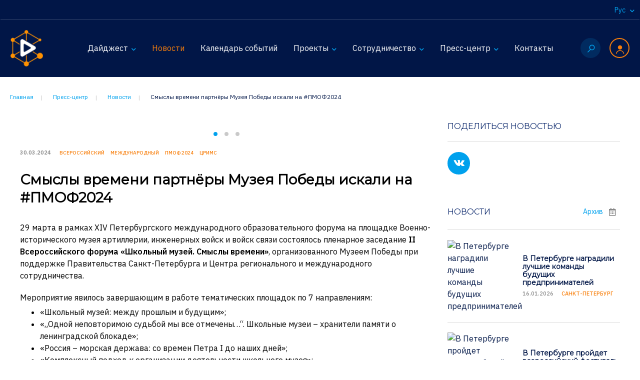

--- FILE ---
content_type: text/html; charset=utf-8
request_url: https://centercoop.ru/press-tsentr/novosti/smysly-vremeni-partnyery-muzeya-pobedy-iskali-na-pmof2024/
body_size: 12739
content:
<!DOCTYPE html>
<html lang="ru">
<head>
    <meta charset="utf-8">
    <meta http-equiv="X-UA-Compatible" content="IE=edge">
    <meta name="viewport" content="width=device-width, initial-scale=1">
    <title>Смыслы времени партнёры Музея Победы искали на #ПМОФ2024</title>
    <!--[if lt IE 9]>
    <script src="https://oss.maxcdn.com/libs/html5shiv/3.7.0/html5shiv.js" data-skip-moving="true"></script>
    <script src="https://oss.maxcdn.com/libs/respond.js/1.4.2/respond.min.js" data-skip-moving="true"></script>
    <![endif]-->
    <meta http-equiv="Content-Type" content="text/html; charset=UTF-8" />
<meta name="robots" content="index, follow" />
<meta name="keywords" content="Центр регионального и международного сотрудничества" />
<meta name="description" content="Организация и проведение конгрессов, конференций, форумов, выставок, семинаров, симпозиумов, конкурсов, лекториев, организуемых в целях развития регионального и международного сотрудничества Санкт-Петербурга в сфере образования" />
<script type="text/javascript" data-skip-moving="true">(function(w, d) {var v = w.frameCacheVars = {'CACHE_MODE':'HTMLCACHE','storageBlocks':[],'dynamicBlocks':[],'AUTO_UPDATE':true,'AUTO_UPDATE_TTL':'120','version':'2'};var inv = false;if (v.AUTO_UPDATE === false){if (v.AUTO_UPDATE_TTL && v.AUTO_UPDATE_TTL > 0){var lm = Date.parse(d.lastModified);if (!isNaN(lm)){var td = new Date().getTime();if ((lm + v.AUTO_UPDATE_TTL * 1000) >= td){w.frameRequestStart = false;w.preventAutoUpdate = true;return;}inv = true;}}else{w.frameRequestStart = false;w.preventAutoUpdate = true;return;}}var r = w.XMLHttpRequest ? new XMLHttpRequest() : (w.ActiveXObject ? new w.ActiveXObject("Microsoft.XMLHTTP") : null);if (!r) { return; }w.frameRequestStart = true;var m = v.CACHE_MODE; var l = w.location; var x = new Date().getTime();var q = "?bxrand=" + x + (l.search.length > 0 ? "&" + l.search.substring(1) : "");var u = l.protocol + "//" + l.host + l.pathname + q;r.open("GET", u, true);r.setRequestHeader("BX-ACTION-TYPE", "get_dynamic");r.setRequestHeader("X-Bitrix-Composite", "get_dynamic");r.setRequestHeader("BX-CACHE-MODE", m);r.setRequestHeader("BX-CACHE-BLOCKS", v.dynamicBlocks ? JSON.stringify(v.dynamicBlocks) : "");if (inv){r.setRequestHeader("BX-INVALIDATE-CACHE", "Y");}try { r.setRequestHeader("BX-REF", d.referrer || "");} catch(e) {}if (m === "APPCACHE"){r.setRequestHeader("BX-APPCACHE-PARAMS", JSON.stringify(v.PARAMS));r.setRequestHeader("BX-APPCACHE-URL", v.PAGE_URL ? v.PAGE_URL : "");}r.onreadystatechange = function() {if (r.readyState != 4) { return; }var a = r.getResponseHeader("BX-RAND");var b = w.BX && w.BX.frameCache ? w.BX.frameCache : false;if (a != x || !((r.status >= 200 && r.status < 300) || r.status === 304 || r.status === 1223 || r.status === 0)){var f = {error:true, reason:a!=x?"bad_rand":"bad_status", url:u, xhr:r, status:r.status};if (w.BX && w.BX.ready && b){BX.ready(function() {setTimeout(function(){BX.onCustomEvent("onFrameDataRequestFail", [f]);}, 0);});}w.frameRequestFail = f;return;}if (b){b.onFrameDataReceived(r.responseText);if (!w.frameUpdateInvoked){b.update(false);}w.frameUpdateInvoked = true;}else{w.frameDataString = r.responseText;}};r.send();var p = w.performance;if (p && p.addEventListener && p.getEntries && p.setResourceTimingBufferSize){var e = 'resourcetimingbufferfull';var h = function() {if (w.BX && w.BX.frameCache && w.BX.frameCache.frameDataInserted){p.removeEventListener(e, h);}else {p.setResourceTimingBufferSize(p.getEntries().length + 50);}};p.addEventListener(e, h);}})(window, document);</script>
<script type="text/javascript" data-skip-moving="true">(function(w, d, n) {var cl = "bx-core";var ht = d.documentElement;var htc = ht ? ht.className : undefined;if (htc === undefined || htc.indexOf(cl) !== -1){return;}var ua = n.userAgent;if (/(iPad;)|(iPhone;)/i.test(ua)){cl += " bx-ios";}else if (/Windows/i.test(ua)){cl += ' bx-win';}else if (/Macintosh/i.test(ua)){cl += " bx-mac";}else if (/Linux/i.test(ua) && !/Android/i.test(ua)){cl += " bx-linux";}else if (/Android/i.test(ua)){cl += " bx-android";}cl += (/(ipad|iphone|android|mobile|touch)/i.test(ua) ? " bx-touch" : " bx-no-touch");cl += w.devicePixelRatio && w.devicePixelRatio >= 2? " bx-retina": " bx-no-retina";var ieVersion = -1;if (/AppleWebKit/.test(ua)){cl += " bx-chrome";}else if (/Opera/.test(ua)){cl += " bx-opera";}else if (/Firefox/.test(ua)){cl += " bx-firefox";}ht.className = htc ? htc + " " + cl : cl;})(window, document, navigator);</script>


<link href="/local/templates/center/css/cc-news-detail.css?15655408893065" type="text/css"  rel="stylesheet" />
<link href="/local/templates/center/css/animate.min.css?156545439452789" type="text/css"  data-template-style="true"  rel="stylesheet" />
<link href="/local/templates/center/css/owl.carousel.css?15654543945659" type="text/css"  data-template-style="true"  rel="stylesheet" />
<link href="/local/templates/center/css/jquery.fancybox.min.css?156545439412795" type="text/css"  data-template-style="true"  rel="stylesheet" />
<link href="/local/templates/center/css/style.css?15654730393268" type="text/css"  data-template-style="true"  rel="stylesheet" />
<link href="/local/templates/center/css/styles.css?1590006549147027" type="text/css"  data-template-style="true"  rel="stylesheet" />
<link href="/local/templates/center/css/styles-responsive.css?157287935710476" type="text/css"  data-template-style="true"  rel="stylesheet" />
<link href="/local/templates/center/css/cc-footer.css?1592892136120" type="text/css"  data-template-style="true"  rel="stylesheet" />
<link href="/local/templates/center/components/bitrix/breadcrumb/center/style.css?1565454391585" type="text/css"  data-template-style="true"  rel="stylesheet" />
<link href="/local/templates/center/styles.css?17123342252474" type="text/css"  data-template-style="true"  rel="stylesheet" />
<link href="/local/templates/center/template_styles.css?168112831569" type="text/css"  data-template-style="true"  rel="stylesheet" />







<meta property="og:title" content="Смыслы времени партнёры Музея Победы искали на #ПМОФ2024. Новости. СПб ГБНОУ «Центр регионального и международного сотрудничества»"/>
<meta property="og:type" content="article"/>
<meta property="og:site_name" content="centercoop.ru"/>
<meta property="og:image" content="/upload/iblock/8c0/848zxipj6vvcn32a4nfjjefsx7v7ls5y/qe.png" />
<meta property="og:description" content="29 марта в рамках XIV Петербургского международного образовательного форума на площадке Военно-исторического музея артиллерии, инженерных войск и войск связи состоялось пленарное заседание II Всероссийского форума «Школьный музей. Смыслы времени», организованного Музеем Победы при поддержке Правительства Санкт-Петербурга и Центра регионального и международного сотрудничества." />



    <meta name="format-detection" content="telephone=no" />
<link rel="apple-touch-icon" sizes="180x180" href="/images/icons/apple-touch-icon.png">
<link rel="icon" type="image/png" sizes="32x32" href="/images/icons/favicon-32x32.png">
<link rel="icon" type="image/png" sizes="16x16" href="/images/icons/favicon-16x16.png">
<link rel="manifest" href="/images/icons/site.webmanifest">
<link rel="mask-icon" href="/images/icons/safari-pinned-tab.svg" color="#011547">
<link rel="shortcut icon" href="/images/icons/favicon.ico">
<meta name="msapplication-TileColor" content="#011547">
<meta name="msapplication-config" content="/images/icons/browserconfig.xml">
<meta name="theme-color" content="#011547">    <meta name="google-site-verification" content="w5r6BkXY9mY4qo-ABPsoUpsbCx4ONMU_A_cCx6_9OBY" />
<script type="text/javascript" data-skip-moving="true" src="//esir.gov.spb.ru/static/widget/js/widget.js" charset="utf-8"></script><script data-skip-moving="true" >var eSi = {theme: "dark", searchIsDisabled: false};</script>
<!-- Yandex.Metrika counter -->
<script type="text/javascript" data-skip-moving="true" >
   (function(m,e,t,r,i,k,a){m[i]=m[i]||function(){(m[i].a=m[i].a||[]).push(arguments)};
   m[i].l=1*new Date();k=e.createElement(t),a=e.getElementsByTagName(t)[0],k.async=1,k.src=r,a.parentNode.insertBefore(k,a)})
   (window, document, "script", "https://mc.yandex.ru/metrika/tag.js", "ym");

   ym(88481172, "init", {
        clickmap:true,
        trackLinks:true,
        accurateTrackBounce:true,
        webvisor:true,
        ecommerce:"dataLayer"
   });
</script>
<noscript><div><img src="https://mc.yandex.ru/watch/88481172" style="position:absolute; left:-9999px;" alt="" /></div></noscript>
<!-- /Yandex.Metrika counter --> 
</head>
<body>


<!--header-->
<header id="header" class="header">
    <div class="lang-switch">
    <ul>
        <li class="dropdown"><a href="#" role="button" data-toggle="dropdown">Рус <span class="icon icon-caret"></span></a>
            <ul class="dropdown-menu">
                <li class="active"><a href="#">Русский</a></li>
                <li><a href="#">English</a></li>
            </ul>
        </li>

    </ul>
</div>
   
    <nav class="navbar-top">
    <div class="navbar-top-container">
        <button type="button" class="navbar-toggle" data-toggle="collapse" data-target=".navbar-collapse"><span></span></button>
        <div class="logo">
          <a href="/" title="Дайджест Петербургского образования">            <img src="/local/templates/center/images/logo.png" srcset="/local/templates/center/images/logo@2x.png 2x" alt="Дайджест Петербургского образования"/>
            <span class="name">Дайджест Петербургского образования</span>
            </a>        </div>
        <div class="main-menu">
            
	<ul class="nav navbar-collapse collapse">
	
	
	
		<li class="dropdown"><a href="#" class="dropdown-toggle" data-toggle="dropdown" role="button" aria-expanded="false">Дайджест<span class="icon icon-caret"></span></a>
	<ul class="dropdown-menu" role="menu">
	
	
	

	
	
		
							<li><a href="/tsentr/o-daydzheste/">О Дайджесте</a></li>
			
		
	
	

			</ul></li>	
	
		
							<li><a href="/press-tsentr/novosti/" class="active">Новости</a></li>
			
		
	
	

	
	
		
							<li><a href="/sotrudnichestvo/kalendar-sobytiy/" class="root-item">Календарь событий</a></li>
			
		
	
	

	
	
		<li class="dropdown"><a href="#" class="dropdown-toggle" data-toggle="dropdown" role="button" aria-expanded="false">Проекты<span class="icon icon-caret"></span></a>
	<ul class="dropdown-menu" role="menu">
	
	
	

	
	
		
							<li><a href="/proekty/regionalnoe-sotrudnichestvo/">Региональное и международное сотрудничество образовательных организаций</a></li>
			
		
	
	

	
	
		
							<li><a href="/proekty/peterburgskiy-mezhdunarodnyy-obrazovatelnyy-forum/">Петербургский международный образовательный форум</a></li>
			
		
	
	

	
	
		
							<li><a href="/proekty/natsionalnyy-proekt-obrazovanie/">Национальный проект «Образование»</a></li>
			
		
	
	

	
	
		
							<li><a href="/proekty/set-assotsiirovannykh-shkol-yunesko-regiona-baltika-sever/">Сеть ассоциированных школ ЮНЕСКО региона «Балтика-Север»</a></li>
			
		
	
	

	
	
		
							<li><a href="/proekty/opytno-eksperimentalnaya-ploshchadka-/">Опытно-экспериментальная площадка ЦРМС</a></li>
			
		
	
	

	
	
		
							<li><a href="/proekty/">Гранты</a></li>
			
		
	
	

			</ul></li>	
	
		<li class="dropdown"><a href="#" class="dropdown-toggle" data-toggle="dropdown" role="button" aria-expanded="false">Сотрудничество<span class="icon icon-caret"></span></a>
	<ul class="dropdown-menu" role="menu">
	
	
	

	
	
		
							<li><a href="/sotrudnichestvo/regionalnoe-sotrudnichestvo/">Региональное сотрудничество</a></li>
			
		
	
	

	
	
		
							<li><a href="/sotrudnichestvo/mezhdunarodnoe-sotrudnichestvo/">Международное сотрудничество</a></li>
			
		
	
	

	
	
		
							<li><a href="/sotrudnichestvo/kalendar-sobytiy/">Календарь событий</a></li>
			
		
	
	

	
	
		
							<li><a href="/sotrudnichestvo/o-sotrudnichestve/">О сотрудничестве</a></li>
			
		
	
	

			</ul></li>	
	
		<li class="dropdown"><a href="#" class="dropdown-toggle" data-toggle="dropdown" role="button" aria-expanded="false">Пресс-центр<span class="icon icon-caret"></span></a>
	<ul class="dropdown-menu" role="menu">
	
	
	

	
	
		
							<li><a href="/press-tsentr/novosti/">Новости</a></li>
			
		
	
	

	
	
		
							<li><a href="https://centercoop.ru/upload/medialibrary/294/infografika3.1-_1_.pdf">Пресс-кит</a></li>
			
		
	
	

	
	
		
							<li><a href="/press-tsentr/license">Лицензии и сертификаты</a></li>
			
		
	
	

	
	
		
							<li><a href="/press-tsentr/mediaimidzh-obrazovatelnoy-organizatsii/">Медиаимидж образовательной организации</a></li>
			
		
	
	

			</ul></li>	
	
		
							<li><a href="/kontakty/" class="root-item">Контакты</a></li>
			
		
	
	

	
	</ul>


            <ul class="icon-menu">
    <li><a class="search" href="#" title="Поиск по сайту"><span class="icon icon-search"></span></a>
        <div class="search-form">
            
<form action="/search/index.php">
	<input type="text" name="q" value="" size="15" maxlength="50" placeholder="Поиск по сайту"/>			<button type="submit"><span class="icon icon-search"></span></button>
</form>            
        </div>
    </li>
    <li><a href="#" class="user" title="Анкетирование" role="button" data-toggle="dropdown"><span class="icon icon-user"></span></a>
        <div class="dropdown-menu user-form">
            <!--
<pre>
		</pre>-->


<form name="system_auth_form6zOYVN" method="post"  action="/auth/?login=yes">


	<input type="hidden" name="AUTH_FORM" value="Y" />
	<input type="hidden" name="TYPE" value="AUTH" />


	<h4>Вход для образовательных учреждений</h4>
	<div class="lk-form">

			<div class="form-group">
				<input type="text" class="form-control" name="USER_LOGIN" placeholder="E-mail"/>
			</div>
			<div class="form-group">
				<input type="password"  class="form-control" name="USER_PASSWORD" placeholder="Пароль"/>
							</div>
								<div class="form-group text-left">
						<label for="USER_REMEMBER_frm" class="form-check-label" title="Запомнить меня на этом компьютере"><input type="checkbox" id="USER_REMEMBER_frm" class="form-check-input" name="USER_REMEMBER" value="Y" />
							Запомнить меня</label>
					</div>
				
			<div class="form-group">
				<input type="hidden" name="Login" value="Войти" />
				<button type="submit">Войти</button>
			</div>

	</div>
	<div class="lk-help">
			<noindex><a href="/auth/?register=yes" rel="nofollow">Регистрация</a></noindex>
			<noindex><a href="/auth/?forgot_password=yes" rel="nofollow">Забыли свой пароль?</a></noindex>
	</div>
	</form>



        </div>
    </li>
</ul>            
        </div>
    </div>
</nav>

</header>
<!--/header-->

<!--main-->
<main>
            <div class="content main-text-content">

            <div class="page-breadcrumb">
<ul itemprop="http://schema.org/breadcrumb" itemscope itemtype="http://schema.org/BreadcrumbList">
			<li itemprop="itemListElement" itemscope itemtype="http://schema.org/ListItem">
				<a href="/" title="Главная" itemprop="url">
					<span itemprop="name">Главная</span>
				</a>
				<meta itemprop="position" content="1" />
			</li>
			<li itemprop="itemListElement" itemscope itemtype="http://schema.org/ListItem">
				<a href="/press-tsentr/" title="Пресс-центр" itemprop="url">
					<span itemprop="name">Пресс-центр</span>
				</a>
				<meta itemprop="position" content="2" />
			</li>
			<li itemprop="itemListElement" itemscope itemtype="http://schema.org/ListItem">
				<a href="/press-tsentr/novosti/" title="Новости" itemprop="url">
					<span itemprop="name">Новости</span>
				</a>
				<meta itemprop="position" content="3" />
			</li>
			<li itemprop="itemListElement" itemscope itemtype="http://schema.org/ListItem">
				<span itemprop="name">Смыслы времени партнёры Музея Победы искали на #ПМОФ2024</span>
				<meta itemprop="position" content="4" />
			</li></ul></div>    
            
<!--2columns_section-->
<div class="parent-section">

	<!--right column -->
	<div class="section__column small-column">


		<div class="sharing">
			<div class="section__title">
				<h3>Поделиться новостью</h3>
			</div>
			<div class="section__content">
				<ul class="social" data-desc="29 марта в рамках XIV Петербургского международного образовательного форума на площадке Военно-исторического музея артиллерии, инженерных войск и войск связи состоялось пленарное заседание II Всероссийского форума «Школьный музей. Смыслы времени», организованного Музеем Победы при поддержке Правительства Санкт-Петербурга и Центра регионального и международного сотрудничества." data-url="http://centercoop.ru/press-tsentr/novosti/smysly-vremeni-partnyery-muzeya-pobedy-iskali-na-pmof2024/" data-title="Смыслы времени партнёры Музея Победы искали на #ПМОФ2024">
					<noindex>
					    <li><a href="#" data-id="vk"><span class="icon icon-vk"></span></a></li>
    				</noindex>
				</ul>
			</div>
		</div>

		<!--archive-->
		<div class="archive">
			<div class="section__title">
				<h3>Новости</h3>
				<div class="section__title__buttons">
					<a href="#">Архив<span class="icon icon-calendar"></span></a>
				</div>
			</div>

				<div class="news-archive__list">
			<!-- news__item-->
		<div class="news__item">
			<div class="news__item_image">
				<a href="/press-tsentr/novosti/v-peterburge-nagradili-luchshie-komandy-budushchikh-predprinimateley/" title=""><img src="/upload/resize_cache/iblock/688/8zp90ab3cs1zqiing8to0txhaspwyowz/125_95_2/result_prevyu-_-2026_01_16T152829.486.JPG" alt="В Петербурге наградили лучшие команды будущих предпринимателей"/></a>
			</div>
			<div class="news__item_content">
				<div class="news__item_name">
					<p><a href="/press-tsentr/novosti/v-peterburge-nagradili-luchshie-komandy-budushchikh-predprinimateley/">В Петербурге наградили лучшие команды будущих предпринимателей</a></p>
				</div>
				<div class="news__item_info">
					<div class="news__item_date">16.01.2026</div>
											<div class="news__item_tags">
															<a href="#SITE_DIR#/press-tsentr/novosti/?arrFilter_ff[TAGS]=Санкт-Петербург&set_filter=Y">Санкт-Петербург</a>
														</div>
									</div>
			</div>
		</div>
		<!-- /news__item-->
				<!-- news__item-->
		<div class="news__item">
			<div class="news__item_image">
				<a href="/press-tsentr/novosti/v-peterburge-proydet-vserossiyskiy-festival-tekhnicheskogo-tvorchestva-tekhnokaktus-/" title=""><img src="/upload/resize_cache/iblock/fa2/037oj5qckrrvzen293jexb5kjb0z51ub/125_95_2/result_prevyu-_-2026_01_16T122011.953.jpg" alt="В Петербурге пройдет всероссийский фестиваль технического творчества «ТехноКакТУС» "/></a>
			</div>
			<div class="news__item_content">
				<div class="news__item_name">
					<p><a href="/press-tsentr/novosti/v-peterburge-proydet-vserossiyskiy-festival-tekhnicheskogo-tvorchestva-tekhnokaktus-/">В Петербурге пройдет всероссийский фестиваль технического творчества «ТехноКакТУС» </a></p>
				</div>
				<div class="news__item_info">
					<div class="news__item_date">16.01.2026</div>
											<div class="news__item_tags">
															<a href="#SITE_DIR#/press-tsentr/novosti/?arrFilter_ff[TAGS]=Всероссийский&set_filter=Y">Всероссийский</a>
																<a href="#SITE_DIR#/press-tsentr/novosti/?arrFilter_ff[TAGS]=Санкт-Петербург&set_filter=Y">Санкт-Петербург</a>
														</div>
									</div>
			</div>
		</div>
		<!-- /news__item-->
				<!-- news__item-->
		<div class="news__item">
			<div class="news__item_image">
				<a href="/press-tsentr/novosti/uchenikov-pedagogov-roditeley-i-vypusknikov-obedinil-rozhdestvenskiy-bal-/" title=""><img src="/upload/resize_cache/iblock/ff0/wwxcfegam4lsfa6s83x4z9xy1v4wuap2/125_95_2/result_prevyu-2-_79_.jpg" alt="Учеников, педагогов, родителей и выпускников объединил рождественский бал "/></a>
			</div>
			<div class="news__item_content">
				<div class="news__item_name">
					<p><a href="/press-tsentr/novosti/uchenikov-pedagogov-roditeley-i-vypusknikov-obedinil-rozhdestvenskiy-bal-/">Учеников, педагогов, родителей и выпускников объединил рождественский бал </a></p>
				</div>
				<div class="news__item_info">
					<div class="news__item_date">16.01.2026</div>
											<div class="news__item_tags">
															<a href="#SITE_DIR#/press-tsentr/novosti/?arrFilter_ff[TAGS]=Санкт-Петербург&set_filter=Y">Санкт-Петербург</a>
																<a href="#SITE_DIR#/press-tsentr/novosti/?arrFilter_ff[TAGS]=Минпросвещения&set_filter=Y">Минпросвещения</a>
														</div>
									</div>
			</div>
		</div>
		<!-- /news__item-->
				<!-- news__item-->
		<div class="news__item">
			<div class="news__item_image">
				<a href="/press-tsentr/novosti/dnyu-polnogo-osvobozhdeniya-leningrada-ot-blokady-posvyashchena-vystavka-o-geroyakh-strany/" title=""><img src="/upload/resize_cache/iblock/599/kc1da1hvpblqolp7v38yr0rl2pql5798/125_95_2/result_prevyu-_-2026_01_16T114603.238.jpg" alt="Дню полного освобождения Ленинграда от блокады посвящена выставка о героях страны"/></a>
			</div>
			<div class="news__item_content">
				<div class="news__item_name">
					<p><a href="/press-tsentr/novosti/dnyu-polnogo-osvobozhdeniya-leningrada-ot-blokady-posvyashchena-vystavka-o-geroyakh-strany/">Дню полного освобождения Ленинграда от блокады посвящена выставка о героях страны</a></p>
				</div>
				<div class="news__item_info">
					<div class="news__item_date">16.01.2026</div>
											<div class="news__item_tags">
															<a href="#SITE_DIR#/press-tsentr/novosti/?arrFilter_ff[TAGS]=Санкт-Петербург&set_filter=Y">Санкт-Петербург</a>
																<a href="#SITE_DIR#/press-tsentr/novosti/?arrFilter_ff[TAGS]=Победа 80&set_filter=Y">Победа 80</a>
														</div>
									</div>
			</div>
		</div>
		<!-- /news__item-->
	</div>

<!--<pre></pre>-->

		</div>
		<!--/archive-->

	</div>
	<!--/right column -->

	<!--main column -->
	<div class="section__column main-column">

		<!--news-item-->
		<div class="news-detail">

						<div class="news-detail-image">
									<div class="gallery">
												<div class="gallery-image"><img src="/upload/iblock/fdd/6kcgqojbzfn9tog4gjyyl6qsgmoshy7e/qe1.png" alt=""/></div>
														<div class="gallery-image"><img src="/upload/iblock/205/t22hp9l9dhppcv92dyu0fj5c83isfey8/qe2.png" alt=""/></div>
														<div class="gallery-image"><img src="/upload/iblock/e90/ja3t5uem9826nr1s3qrlsd32kr98xyo1/qe3.png" alt=""/></div>
											</div>
							</div>
			
			<div class="news-detail-info">
				<div class="news__item_date">30.03.2024</div>
									<div class="news__item_tags">
													<a href="/press-tsentr/novosti/?arrFilter_ff[TAGS]=Всероссийский&set_filter=Y">Всероссийский</a>
														<a href="/press-tsentr/novosti/?arrFilter_ff[TAGS]=Международный&set_filter=Y">Международный</a>
														<a href="/press-tsentr/novosti/?arrFilter_ff[TAGS]=ПМОФ 2024&set_filter=Y">ПМОФ 2024</a>
														<a href="/press-tsentr/novosti/?arrFilter_ff[TAGS]=ЦРиМС&set_filter=Y">ЦРиМС</a>
												</div>
							</div>

			<div class="news-detail-text">
				<h1>Смыслы времени партнёры Музея Победы искали на #ПМОФ2024</h1>
				<p style="background: white;">
</p>
<p style="background: white;">
	 29 марта в рамках XIV Петербургского международного образовательного форума на площадке Военно-исторического музея артиллерии, инженерных войск и войск связи состоялось пленарное заседание <b>II Всероссийского форума «Школьный музей. Смыслы времени»</b>, организованного Музеем Победы при поддержке Правительства Санкт-Петербурга и Центра регионального и международного сотрудничества.
</p>
<p style="background: white;">
	 Мероприятие явилось завершающим в работе тематических площадок по 7 направлениям:
</p>
<p style="background: white;">
</p>
<ul>
	<li>
	<p style="background: white;">
		 «Школьный музей: между прошлым и будущим»;
	</p>
 </li>
	<li>
	<p style="background: white;">
		 «„Одной неповторимою судьбой мы все отмечены…“. Школьные музеи – хранители памяти о ленинградской блокаде»;
	</p>
 </li>
	<li>
	<p style="background: white;">
		 «Россия – морская держава: со времен Петра I до наших дней»;
	</p>
 </li>
	<li>
	<p style="background: white;">
		 «Комплексный подход к организации деятельности школьного музея»;
	</p>
 </li>
	<li>
	<p style="background: white;">
		 «Патриотическое воспитание детей средствами музейной педагогики»;
	</p>
 </li>
	<li>
	<p style="background: white;">
		 «Школьный музей будущего: инновационные технологии, волонтёрство и социальное партнёрство»;
	</p>
 </li>
	<li>
	<p style="background: white;">
		 «Роль школьного музея в системе духовно-нравственного воспитания молодежи».
	</p>
 </li>
</ul>
<p style="background: white;">
</p>
<p style="background: white;">
	 Торжественное открытие пленарного заседания началось с видеообращения <b>Александра Школьника</b>, генерального директора Музея Победы, заместителя секретаря Общественной палаты Российской Федерации, члена Общественной палаты Москвы.
</p>
<p style="background: white;">
	 С приветственным словом к участникам обратились:
</p>
<p style="background: white;">
</p>
<ul>
	<li>
	<p style="background: white;">
 <b>Елена Слесаренко</b>, директор Детского центра Музея Победы, член Экспертного совета Министерства просвещения РФ по вопросам дополнительного образования детей и взрослых, воспитания и детского отдыха , член Экспертного совета по патриотическому воспитанию ФГБУ «Роспатриотцентр», член межведомственной рабочей группы по актуализации реализации Стратегии развития воспитания в РФ (Москва);
	</p>
 </li>
	<li>
	<p style="background: white;">
 <b>Сергей Ефимов</b>, за<span style="font-family: var(--ui-font-family-primary, var(--ui-font-family-helvetica));">меститель директора Музея артиллерии, инженерных войск и войск связи по научно-просветительской и выставочной работе, заслуженный работник культуры РФ (Санкт-Петербург).</span>
	</p>
 </li>
</ul>
<p style="background: white;">
	 В работе пленарного заседания приняли участие представители музеев из Санкт-Петербурга, Москвы, Пензы, Нижнего Новгорода, Тольятти, Калининграда, Калуги, Феодосии, Твери, Надыма, Тюмени, Ижевска, Томска, Петрозаводска, Тулы, Ростова-на-Дону и других городов России.
</p>
<p style="background: white;">
	 На мероприятии прозвучали содержательные доклады. Выступающие говорили о комплексном подходе к организации краеведческой и музееведческой работы, интегрированной модели цифрового образовательного контента, успешном опыте межрегионального сотрудничества школьных музеев в рамках участия в долгосрочной программе «Школьный Музей Победы» и Всероссийском конкурсе «История большой страны». Особое внимание было уделено вопросам исторической памяти, патриотического воспитания школьников на основе музейной культуры.
</p>
<p style="background: white;">
	 Все выступающие акцентировали внимание на необходимости активного межрегионального сотрудничества в продвижении совместных проектов.
</p>
<p style="background: white;">
	 В заключение <b>Елена Слесаренко</b> подвела итог двухдневного марафона, поблагодарила всех участников II Всероссийского форума «Школьный музей. Смыслы времени» за их преданное служение музейному делу и вручила благодарственные письма.
</p>
<p style="background: white;">
	 В рамках экскурсионной программы гости посетили Главный штаб Государственного Эрмитажа и Военно-исторический музей артиллерии, инженерных войск и войск связи.
</p>
<p style="background: white;">
 <b>Справочно</b>
</p>
<p>
	 Петербургский образовательный форум проводится с 2010 года, с 2017 года – в международном статусе. Организатор – Комитет по образованию Правительства Санкт‑Петербурга, оператор – Центр регионального и международного сотрудничества.
</p>
<p>
</p>
<p>
 <b><span style="color: #222222; background: white;">XIV Петербургский международный образовательный форум</span></b><span style="color: #222222; background: white;"> проходил в городе на Неве <b>с 25 по 29 марта</b>. В рамках форума на различных площадках Северной столицы было организовано более 480 мероприятий. <b><span style="background: #ffffff;"><a href="https://eduforum.spb.ru/program/schedule/">Программа</a></span></b>&nbsp;включала 10 тематических треков.&nbsp;</span>
</p>
<p>
</p>			</div>

		</div>
		<!--/news-item-->

	</div>
	<!--/main column -->



</div>
<!--/2columns_section-->

<!--<p><a href=""></a></p>-->



</div>
</main>
<!--/main-->
<!-- subscribe-->
	
<div class="subscribe">
    <div class="subscribe__container">
        <div class="subscribe__form">
            <!--<form action="#" method="post">
                <input type="email" name="mail" placeholder="Ваш e-mail" class="form-control"/>
                <button type="submit"><span class="icon icon-RSS"></span></button>
            </form>-->

            <button class="button" data-toggle="modal" data-target="#subscribe-form">Подписаться на новостной канал<span class="icon icon-RSS"></span></button>

        </div>
        <div class="subscribe__title">Читайте нас в социальных сетях:</div>
        <div class="social">
            <ul>
                <li><a href="https://t.me/centercoop"><span class="icon icon-telegram"></span></a></li>
                <li><a href="https://vk.com/centercoop"><span class="icon icon-vk"></span></a></li>
            </ul>
        </div>
    </div>
</div><!--footer-->
 <footer id="footer" class="footer">
<div class="section-content footer-top">
 <img src="/local/templates/center/images/logo_w.png">&nbsp; &nbsp; &nbsp; &nbsp;<span class="name"><span style="font-size: 10pt;">Дайджест</span><br>
	<span style="font-size: 10pt;">Петербургского</span><br>
	<span style="font-size: 10pt;">образования</span></span>
	<div class="menu">
		 
<ul>

				<li><a href="/tsentr/o-daydzheste/">О Дайджесте</a></li>
					<li><a href="/sotrudnichestvo/o-sotrudnichestve/">Сотрудничество</a></li>
		</ul><ul>			<li><a href="/sotrudnichestvo/kalendar-sobytiy/">Календарь событий</a></li>
					<li class="active"><a href="/press-tsentr/novosti/">Новости</a></li>
		</ul><ul>			<li><a href="/proekty/">Проекты</a></li>
					<li><a href="/kontakty/">Контакты</a></li>
		</ul><ul>			<li><a href="/search/">Поиск</a></li>
	</ul>
	</div>
	 <div class="lang-switch">
    <ul>
        <li class="dropdown"><a href="#" role="button" data-toggle="dropdown">Рус <span class="icon icon-caret"></span></a>
            <ul class="dropdown-menu">
                <li class="active"><a href="#">Русский</a></li>
                <li><a href="#">English</a></li>
            </ul>
        </li>

    </ul>
</div></div>
<div class="section-content footer-bottom">
	<div class="footer-content__list">
		<div class="copyright">
			  2019 – 2026.  Средство массовой информации, сетевое издание «Дайджест петербургского образования». <br>
			 Зарегистрировано Федеральной службой по надзору в сфере связи, информационных технологий и массовых коммуникаций (Роскомнадзор) 28.10.2019, регистрационный номер: серия Эл № ФС77-77081. <br>
 <a href="/confidential/">Политика конфиденциальности</a>
		</div>
		<div class="founder">
			 Учредитель СМИ: <a href="http://state-courses.ru" target="_blank">Санкт-Петербургское государственное бюджетное нетиповое образовательное учреждение «Центр&nbsp;регионального и международного сотрудничества»</a>
		</div>
		<div class="contacts">
			 Главный редактор: Горева Виктория Борисовна<br>
			 Адрес и контакты редакции: 197198, Санкт-Петербург,<br>
			 ул. Ораниенбаумская, д.13, литера Б,<br>
			 e-mail: <a href="mailto:digest@centercoop.ru">digest@centercoop.ru</a>,<br>
			 тел.: <a href="tel:+78122464530">+7 (812) 246-45-30</a>, <a href="tel:+79216405419">+7 (921) 640-54-19</a>
		</div>
	</div>
</div>
 </footer><!--/footer-->



<!--<pre>
	</pre>-->
<div class="modal fade small" id="subscribe-form" tabindex="-1" role="dialog" aria-labelledby="subscribeLabel" aria-hidden="true">
	<div class="modal-dialog">
		<div class="modal-content">
	<form action="/subscribe/" method="post">
		<div class="modal-header">
			<button type="button" class="close" data-dismiss="modal" aria-hidden="true">&times;</button>
			<h4 class="modal-title" id="myModalLabel">Подписаться на&nbsp;новостной&nbsp;канал</h4>
		</div>
		<div class="modal-body">

			
			
			
			
				<div class="form-group">
					<div class="field-input">
						<input type="text" class="form-control" placeholder="Ваше имя" name="sub_name" value=""/>
											</div>

				</div>

			
			<div class="form-group">
				<div class="field-input">
					<input type="text" placeholder="Ваш e-mail" class="form-control" name="sub_email" value=""/>
									</div>
			</div>

			
			
				<input type="hidden" name="sub_type[]" value="1"/>

			

			<div class="form-group form-content__item full accept">
				<label class="checkbox-inline">
					<input type="checkbox" name="FIELDS[ACCEPT]" value="Да" required="" data-bv-message="Обязательное поле" data-bv-field="FIELDS[ACCEPT]">&nbsp;Нажимая кнопку "Отправить", соглашаюсь с <a href="/confidential/" target="_blank">политикой конфиденциальности и правилами обработки персональных данных.</a>                                </label>
					<small class="help-block" data-bv-validator="notEmpty" data-bv-for="FIELDS[ACCEPT]" data-bv-result="NOT_VALIDATED" style="display: none;">Обязательное поле</small>
			</div>

		</div>


		<div class="modal-footer">
			<input type="hidden" name="sub_submit" value="Подписаться"/>
			<button type="submit">Подписаться</button>
		</div>

	</form>

</form>
</div>
	</div>
</div>



<!-- Yandex.Metrika counter -->
<noscript><div><img src="https://mc.yandex.ru/watch/55016137" style="position:absolute; left:-9999px;" alt="" /></div></noscript>
<!-- /Yandex.Metrika counter -->

<script type="text/javascript">if(!window.BX)window.BX={};if(!window.BX.message)window.BX.message=function(mess){if(typeof mess==='object'){for(let i in mess) {BX.message[i]=mess[i];} return true;}};</script>
<script type="text/javascript">(window.BX||top.BX).message({'JS_CORE_LOADING':'Загрузка...','JS_CORE_NO_DATA':'- Нет данных -','JS_CORE_WINDOW_CLOSE':'Закрыть','JS_CORE_WINDOW_EXPAND':'Развернуть','JS_CORE_WINDOW_NARROW':'Свернуть в окно','JS_CORE_WINDOW_SAVE':'Сохранить','JS_CORE_WINDOW_CANCEL':'Отменить','JS_CORE_WINDOW_CONTINUE':'Продолжить','JS_CORE_H':'ч','JS_CORE_M':'м','JS_CORE_S':'с','JSADM_AI_HIDE_EXTRA':'Скрыть лишние','JSADM_AI_ALL_NOTIF':'Показать все','JSADM_AUTH_REQ':'Требуется авторизация!','JS_CORE_WINDOW_AUTH':'Войти','JS_CORE_IMAGE_FULL':'Полный размер'});</script><script type="text/javascript" src="/bitrix/js/main/core/core.js?1708951924486439"></script><script>BX.setJSList(['/bitrix/js/main/core/core_ajax.js','/bitrix/js/main/core/core_promise.js','/bitrix/js/main/polyfill/promise/js/promise.js','/bitrix/js/main/loadext/loadext.js','/bitrix/js/main/loadext/extension.js','/bitrix/js/main/polyfill/promise/js/promise.js','/bitrix/js/main/polyfill/find/js/find.js','/bitrix/js/main/polyfill/includes/js/includes.js','/bitrix/js/main/polyfill/matches/js/matches.js','/bitrix/js/ui/polyfill/closest/js/closest.js','/bitrix/js/main/polyfill/fill/main.polyfill.fill.js','/bitrix/js/main/polyfill/find/js/find.js','/bitrix/js/main/polyfill/matches/js/matches.js','/bitrix/js/main/polyfill/core/dist/polyfill.bundle.js','/bitrix/js/main/core/core.js','/bitrix/js/main/polyfill/intersectionobserver/js/intersectionobserver.js','/bitrix/js/main/lazyload/dist/lazyload.bundle.js','/bitrix/js/main/polyfill/core/dist/polyfill.bundle.js','/bitrix/js/main/parambag/dist/parambag.bundle.js']);
</script>
<script type="text/javascript">(window.BX||top.BX).message({'LANGUAGE_ID':'ru','FORMAT_DATE':'DD.MM.YYYY','FORMAT_DATETIME':'DD.MM.YYYY HH:MI:SS','COOKIE_PREFIX':'BITRIX_SM','SERVER_TZ_OFFSET':'10800','UTF_MODE':'Y','SITE_ID':'s1','SITE_DIR':'/'});</script><script type="text/javascript" src="/bitrix/js/ui/dexie/dist/dexie3.bundle.js?1672774236188902"></script>
<script type="text/javascript" src="/bitrix/js/main/core/core_ls.js?156521532110430"></script>
<script type="text/javascript" src="/bitrix/js/main/core/core_fx.js?156521532116888"></script>
<script type="text/javascript" src="/bitrix/js/main/core/core_frame_cache.js?170895192417037"></script>
<script type="text/javascript" src="/local/templates/center/js/jquery-2.2.4.min.js?156545439585578"></script>
<script type="text/javascript" src="/local/templates/center/js/bootstrap.min.js?156545439437298"></script>
<script type="text/javascript" src="/local/templates/center/js/owl.carousel.min.js?156545439742766"></script>
<script type="text/javascript" src="/local/templates/center/js/wow.min.js?15654543978415"></script>
<script type="text/javascript" src="/local/templates/center/js/jquery.spincrement.min.js?15654543951423"></script>
<script type="text/javascript" src="/local/templates/center/js/jquery.fancybox.min.js?156545439568253"></script>
<script type="text/javascript" src="/local/templates/center/js/topheader.js?1565454397846"></script>
<script type="text/javascript" src="/local/templates/center/js/script.js?16335489307678"></script>
<script type="text/javascript" src="/local/templates/center/js/share.js?15654543973529"></script>
<script type="text/javascript">var _ba = _ba || []; _ba.push(["aid", "688b6d2f7d8e2ed35afa1cf7dc77696d"]); _ba.push(["host", "centercoop.ru"]); (function() {var ba = document.createElement("script"); ba.type = "text/javascript"; ba.async = true;ba.src = (document.location.protocol == "https:" ? "https://" : "http://") + "bitrix.info/ba.js";var s = document.getElementsByTagName("script")[0];s.parentNode.insertBefore(ba, s);})();</script>


<script>
		BX.ready(function() {
			var loginCookie = BX.getCookie("BITRIX_SM_LOGIN");
			if (loginCookie)
			{
				var form = document.forms["system_auth_form6zOYVN"];
				var loginInput = form.elements["USER_LOGIN"];
				loginInput.value = loginCookie;
			}
		});
	</script>
<script type="text/javascript" >
   (function(m,e,t,r,i,k,a){m[i]=m[i]||function(){(m[i].a=m[i].a||[]).push(arguments)};
   m[i].l=1*new Date();k=e.createElement(t),a=e.getElementsByTagName(t)[0],k.async=1,k.src=r,a.parentNode.insertBefore(k,a)})
   (window, document, "script", "https://mc.yandex.ru/metrika/tag.js", "ym");

   ym(55016137, "init", {
        clickmap:true,
        trackLinks:true,
        accurateTrackBounce:true,
        webvisor:true
   });
</script>
</body>
</html><!--d1f7815a283cbb14e52223b92d0e366a-->

--- FILE ---
content_type: text/css
request_url: https://centercoop.ru/local/templates/center/css/cc-news-detail.css?15655408893065
body_size: 785
content:
.news-detail{padding-bottom:40px}.news-detail p.header{font-family:Montserrat,sans-serif}.news-detail .news-detail-image{margin-bottom:25px}.news-detail .news-detail-image img{width:100%;border-radius:10px;-webkit-border-radius:10px;-moz-border-radius:10px}.news-detail .news-detail-image .gallery>.gallery-image:not(:first-of-type){display:none}.news-detail .owl-dots{position:relative;text-align:center;font-size:0;margin-top:20px}.news-detail .owl-dots .owl-dot{display:inline-block;width:8px;height:8px;cursor:pointer;background-color:#c9c9c9;margin:0 7px;border-radius:4px;-webkit-border-radius:4px;-moz-border-radius:4px;-webkit-transition:.5s all;-moz-transition:.5s all;-o-transition:.5s all;transition:.5s all}.news-detail .owl-dots .owl-dot.active,.news-detail .owl-dots .owl-dot:hover{background-color:#00a1ed}.news-detail .news-detail-info{font-size:11px}.news-detail .news-detail-info>div{display:inline-block}.news-detail .news-detail-info .news__item_date{font-size:11px;color:#878787;font-weight:600;margin-right:14px}.news-detail .news-detail-info .news__item_tags{font-size:10px;text-transform:uppercase}.news-detail .news-detail-info .news__item_tags a{color:#f77e0b;font-weight:500;display:inline-block;margin-right:10px}.news-detail .news-detail-info .news__item_tags a:focus,.news-detail .news-detail-info .news__item_tags a:hover{color:#00a1ed}.news-detail h1{font-size:1.75em;text-transform:none;font-weight:600;color:#000;margin-bottom:30px}.news-detail h3{font-size:1.375em;text-transform:none;margin-bottom:20px;color:#08256a;font-weight:500;margin-top:40px}.news-detail img.float{display:block;float:left;margin-right:30px;margin-bottom:20px;margin-top:8px}.news-detail .news-detail-text li>p{margin-bottom:0}.news-detail .news-detail-text .news__item_date{margin-bottom:40px;font-weight:600;color:#878787}.news-detail a.button{margin-top:20px;display:inline-block;padding:11px 50px;text-align:center;min-width:150px;width:auto;border-radius:30px;-webkit-border-radius:30px;-moz-border-radius:30px;font-size:1em;font-weight:400;background-color:transparent;color:#00a1ed;border:2px solid #00a1ed;-webkit-transition:.5s all;-moz-transition:.5s all;-o-transition:.5s all;transition:.5s all;cursor:pointer}.news-detail a.button:focus,.news-detail a.button:hover{border-color:#00a1ed;background-color:#00a1ed;color:#fff}@media (max-width:767px){.news-detail a.button{min-width:220px;font-size:14px;height:45px;line-height:41px;padding:0 20px}}.news-detail blockquote{display:block;clear:both;background-color:rgba(0,161,237,.1);border-radius:10px;-webkit-border-radius:10px;-moz-border-radius:10px;padding:20px 25px}.news-detail blockquote cite{color:#f77e0b;font-weight:600;margin-bottom:10px;font-style:normal;display:block}.news-detail blockquote p{color:#575757;margin-bottom:0;font-style:italic}@media (max-width:1023px){.news-detail h1{font-size:1.35em}.news-detail h3{font-size:1.2em}.news-detail img.float{float:none}}@media (min-width:1024px) and (max-width:1279px){.news-detail h1{font-size:1.4em}.news-detail h3{font-size:1.25em}}

--- FILE ---
content_type: text/css
request_url: https://centercoop.ru/local/templates/center/css/styles-responsive.css?157287935710476
body_size: 2047
content:
@import url(https://fonts.googleapis.com/css?family=IBM+Plex+Sans:400,500,600|Montserrat:300,400&display=swap&subset=cyrillic);.btn-group-lg>.btn{padding:10px 16px;font-size:2em;line-height:1.3333333;border-radius:6px}.btn-group-sm>.btn{padding:5px 10px;font-size:1em;line-height:1.5;border-radius:3px}.btn-group-xs>.btn{padding:1px 5px;font-size:1em;line-height:1.5;border-radius:3px}.btn-group-vertical>.btn-group:after,.btn-group-vertical>.btn-group:before,.btn-toolbar:after,.btn-toolbar:before,.container-fluid:after,.container-fluid:before,.container:after,.container:before,.dl-horizontal dd:after,.dl-horizontal dd:before,.form-horizontal .form-group:after,.form-horizontal .form-group:before,.modal-footer:after,.modal-footer:before,.modal-header:after,.modal-header:before,.nav:after,.nav:before,.navbar-collapse:after,.navbar-collapse:before,.navbar-header:after,.navbar-header:before,.navbar:after,.navbar:before,.row:after,.row:before{content:" ";display:table}.btn-group-vertical>.btn-group:after,.btn-toolbar:after,.container-fluid:after,.container:after,.dl-horizontal dd:after,.form-horizontal .form-group:after,.modal-footer:after,.modal-header:after,.nav:after,.navbar-collapse:after,.navbar-header:after,.navbar:after,.row:after{clear:both}@media screen and (max-width:400px){@-ms-viewport{width:400px}@-o-viewport{width:400px}@viewport{width:400px}}@media (max-width:767px){#particles-js{display:none}body{min-height:100%;font-size:16px}.cooperation__list .cooperation__item,.events-block .events__list,.news-block .news__list,.slide-about .target__list{-ms-flex-wrap:wrap;-webkit-flex-wrap:wrap;flex-wrap:wrap}.cooperation__list .cooperation__item>div,.events-block .events__list .events__column,.events-block .events__list>div,.news-block .news__list .news__list__column,.news-block .news__list .news__list__column.actual .news__item,.news-block .news__list>div,.slide-about .target__list>div{width:100%}.footer .menu{display:none}.slide-about .section-content{padding:0 20px}.slide-about .lead{font-size:1em}.slide-about .target__list:before{left:0;right:0;-webkit-filter:blur(10px);-moz-filter:blur(10px);-ms-filter:blur(10px);-o-filter:blur(10px);filter:blur(10px)}.slide-about .target__list .target__item{max-width:400px}.slide-about .target__list .target__item:nth-of-type(2){margin-left:0;margin-right:0}.events-block .events__list,.news-block .news__list{margin-left:0;margin-right:0}main{padding-top:50px}.slide-about{padding-top:40px}.slide-about .target__list .target__item .target__item__icon img{display:inline-block}.slide-about .about-detail{padding:40px 0}.cooperation__list .cooperation__item{margin:0 20px 20px;padding-top:20px;background-color:#001955;border-radius:10px;-webkit-border-radius:10px;-moz-border-radius:10px}.cooperation__list .cooperation__item .cooperation__item__text{padding:40px}.cooperation__list .cooperation__item:nth-of-type(even) .cooperation__item__icon{-webkit-box-ordinal-group:1;-ms-flex-order:0;order:0}.cooperation__list .cooperation__item h2{text-align:center;margin-bottom:20px;font-size:1.3em}.cooperation__list .cooperation__item .item__content{text-align:center}.cooperation__list .cooperation__item .item__content h2{display:none}.events-block{padding:120px 20px 20px}.events-block .event__item .event_name{height:auto}.events-block .event__item .event_name:after{display:none}.events-block .event__item .event_tags{position:relative;margin-top:20px}.events-block .events__list .events__column{padding-right:0;padding-left:0;border-left:0}.events-block .events__list .events__column .event__item:last-of-type{border-bottom-width:1px}.events-block .events__list .events__column:last-of-type .event__item:last-of-type{border-bottom-width:0}.news-block{padding-right:20px;padding-left:20px;padding-bottom:60px}.news-block .news__list .news__list__column{padding:0;border-left:0!important}.news-block .news__list .news__list__column.actual{width:100%}.news-block .news__list .news__list__column.actual .news__item{height:auto;-ms-flex-wrap:wrap;-webkit-flex-wrap:wrap;flex-wrap:wrap}.news-block .news__list .news__list__column.actual .news__item .news__item_image{width:100%;padding-right:0;margin-bottom:15px}.news-block .news__list .news__list__column.actual .news__item .news__item_content{height:auto;width:100%;overflow:inherit}.news-block .news__list .news__list__column .news__item{height:auto}.news-block .news__list .news__list__column .news__item:first-of-type{padding-top:20px}.news-block .news__list .news__list__column:last-of-type .news__item:last-of-type{border-bottom-width:0}.news-block .news__list .news__item:last-of-type{border-bottom-width:1px}.h2,h2{font-size:1.5em}.section__title{margin-bottom:10px;padding-bottom:8px}.section__title h2{margin-bottom:0}.comments-block .section-content{height:auto}.comments-block .section-content:after{left:20px;right:20px}.comments-block blockquote{margin:40px 40px 0 50px;max-width:inherit;height:auto;padding-top:40px;padding-bottom:60px}.comments-block blockquote p{font-size:1.15em}.comments-block blockquote footer{margin-top:30px}.comments-block .comments__item .autor-photo{position:relative;display:none}.comments-block .owl-dots{bottom:30px}.footer{padding-top:10px}.footer .section-content{-webkit-box-pack:center;-ms-flex-pack:center;-webkit-justify-content:center;justify-content:center}.footer .logo img{width:50px}.footer .footer-top{padding-top:30px}.footer .footer-bottom{-ms-flex-wrap:wrap;-webkit-flex-wrap:wrap;flex-wrap:wrap;border-top:0;padding-top:0}.footer .footer-bottom .copyright{padding-top:20px}.footer .footer-bottom>div{width:100%;text-align:center}.footer .lang-switch{display:none}.index.sub .footer .footer-top{border-top:1px solid #34456c}.cooperation__title{margin-left:20px;margin-right:20px}.cooperation__list.page .cooperation__item .cooperation__item__text{padding:40px 20px}.cooperation__list.page .cooperation__item .cooperation__item__text ul{text-align:left}.events-block.on-page{padding-bottom:0}.cooperation-icons .target__list{-ms-flex-wrap:wrap;-webkit-flex-wrap:wrap;flex-wrap:wrap}.cooperation-icons .target__list .target__item{width:100%;margin:0 0 20px;padding:20px}.cooperation__text{margin:0 20px 40px}}@media (min-width:768px){.h4,h4{font-size:1.125em}.cooperation__list .cooperation__item .cooperation__item__icon h2{display:none}html{height:100%}body{display:flex;flex-direction:column;min-height:100%}header{flex:0 0 auto}main{flex:1 0 auto}footer{flex:0 0 auto}.projects{margin-bottom:40px}}@media (min-width:768px) and (max-width:1023px){body{font-size:14px;padding-top:100px}.cooperation__list{padding-left:30px;padding-right:30px}.cooperation__list .cooperation__item .cooperation__item__text{padding:45px}.slide-about .target__list .target__item:nth-of-type(2){margin-right:30px;margin-left:30px}.slide-about{padding:20px 30px}.slide-about .lead{font-size:1.25em}.events-block{padding-left:30px;padding-right:30px;padding-bottom:30px}.events-block .events__list{margin-left:0;margin-right:0;-ms-flex-wrap:wrap;-webkit-flex-wrap:wrap;flex-wrap:wrap}.events-block .events__list .events__column{width:50%}.events-block .events__list .events__column:first-of-type{width:100%;border-bottom:1px solid #dbdbdb;padding-left:0;padding-right:0}.events-block .events__list .events__column:first-of-type .event__item{-webkit-justify-content:space-between;-webkit-align-items:stretch;-webkit-flex-flow:row initial;-ms-flex-align:stretch;-ms-flex-pack:space-between;display:flex;justify-content:space-between;align-items:stretch;flex-flow:row initial}.events-block .events__list .events__column:first-of-type .event__item_image,.events-block .events__list .events__column:first-of-type .event__item_info{width:50%}.events-block .events__list .events__column:first-of-type .event__item_info{padding-left:30px}.events-block .events__list .events__column:nth-of-type(2){border-left-width:0;padding-left:0}.events-block .events__list .event__item .event__item_info .event_date{width:90px;font-size:1.3em}.news-block{padding-right:30px;padding-left:30px}.news-block .news__list{-ms-flex-wrap:wrap;-webkit-flex-wrap:wrap;flex-wrap:wrap}.news-block .news__list .news__list__column,.news-block .news__list .news__list__column.actual{width:100%}.news-block .news__list .news__list__column:last-of-type{-webkit-box-orient:horizontal;-webkit-box-direction:normal;-ms-flex-direction:row;-webkit-flex-direction:row;flex-direction:row}.news-block .news__list .news__list__column:last-of-type .news__item{height:auto;width:50%;padding:15px 0;border-top:1px solid #dbdbdb;border-bottom:0}.news-block .news__list .news__list__column:last-of-type .news__item .news__item_content{padding-right:20px}.comments-block .section-content{height:390px;margin-left:20px;margin-right:20px}.comments-block blockquote{height:350px;margin-left:50px}.comments-block blockquote p{font-size:1.15em}.comments-block .comments__item .autor-photo{width:55%}.comments-block .comments__item .autor-photo img{max-width:100%}.footer .logo{padding-left:30px}.footer .logo img{width:50px}.footer .lang-switch,.footer .logo .name{display:none}.footer .menu ul{width:145px}.footer .footer-bottom{padding:30px}}@media (min-width:768px) and (max-width:1279px){.cooperation__list .cooperation__item .cooperation__item__icon img,.cooperation__list .cooperation__item .cooperation__item__icon object{display:block;max-width:100%}}@media (min-width:1024px) and (max-width:1279px){.cooperation__list{margin-left:20px;margin-right:20px}.events-block,.footer .section-content,.news-block{padding-right:20px;padding-left:20px}.slide-about{padding-left:40px;padding-right:40px}.slide-about .lead{font-size:1.25em}.slide-about .target__list .target__item:nth-of-type(2){margin-left:70px;margin-right:70px}.events-block .event__item .event__item_info .event_date{width:80px;font-size:1.4em}.cooperation__list .cooperation__item .cooperation__item__text{padding:50px}.cooperation__list .cooperation__item .cooperation__item__icon{padding:0 20px}.projects__list .project__item .project__item_info a,.projects__list .project__item .project__item_info p{font-size:.875em}.footer .logo img{margin-right:15px;width:50px}.footer .logo .name{font-size:9px}.footer .menu ul{width:150px}.comments-block .section-content{margin-left:20px;margin-right:20px}.comments-block blockquote{margin-left:70px}.comments-block blockquote p{font-size:1.2em}.comments-block .comments__item .autor-photo{width:60%}.comments-block .comments__item .autor-photo img{max-width:100%}}

--- FILE ---
content_type: text/css
request_url: https://centercoop.ru/local/templates/center/css/cc-footer.css?1592892136120
body_size: 32
content:
@media (min-width: 1280px) and (max-width: 1470px) {
  .footer {
    padding-left: 20px;
    padding-right: 20px;
  }
}


--- FILE ---
content_type: text/css
request_url: https://centercoop.ru/local/templates/center/styles.css?17123342252474
body_size: 840
content:
.section__column .news__item .news__item_name p {

    line-height: 1.15;
}

p.montserrat, p.header
{
    font-family: Montserrat, sans-serif;
}
.iframe-container {position:relative;}
.iframe-container:before {content: '';
    display: block;    padding-bottom: calc(9 / 16 * 100%);}
.iframe-container > iframe { display:block; width:100%;   height: 100%;  position: absolute;   top: 0;    left: 0;border-radius: 10px;    -webkit-border-radius: 10px;
    -moz-border-radius: 10px; overflow:hidden; }

.section__title.full .section__tags {
    height: 90px;
    overflow: hidden;
    position: relative;
}
.section__title.full .section__tags.is_active { height:auto;}
.section__title.full .section__tags:after {
display:block;
content:''; display:block;
 position: absolute;
    left: 0;
    right: 0;
    bottom: 0;
height:50px; background-color: #fff; z-index:10;
}  
.tags__button {
    position: absolute;
    left: 0;
    right: 0;
    bottom: 5px;
    text-align: center;
    z-index: 100;
}

.tag-action {
	display: inline-block;
    font-size: 10px;
    text-transform: uppercase;
    padding: 9px 15px;
    line-height: 1;
    border: 1px solid #878787;
    color: #fff;
    border-radius: 16px;
    -webkit-border-radius: 16px;
    -moz-border-radius: 16px;
    font-weight: 500;
    margin-bottom: 0;
    background-color: #878787;
    cursor: pointer;
	z-index:100;

}
.tag-action:hover { background-color: #00a1ed; border-color: #00a1ed;}


.album-list {
display: -webkit-box;
    display: -ms-flexbox;
    display: flex;
 -ms-flex-wrap: wrap;
     flex-wrap: wrap;
}
.album-item {
width:50%;
padding:0 10px;
margin-top: 20px;
}
.album-item img {border:1px solid #eee;}


@media (max-width: 767px) {
	.iframe-container:before {padding-bottom:60%;}
	.main-menu {max-height: calc(100vh - 50px); overflow-y:auto;}
}


@media (min-width: 768px) {


.navbar-top-container ul.nav li:nth-of-type(4):hover .dropdown-menu {
  display: flex;
  width: 600px;
  flex-wrap: wrap;
  padding: 2px 0 0;
	left: -250px;
}
.navbar-top-container ul.nav li:nth-of-type(4):hover .dropdown-menu li { width: 50%; padding: 0 35px; position: relative; border:0;}
.navbar-top-container ul.nav li:nth-of-type(4):hover .dropdown-menu li:after { content: ''; position: absolute; display: block; left: 35px; right: 35px; bottom: 0; height: 1px; background-color: #283e6e;}

}


@media (min-width: 1280px) and (max-width: 1340px) {
.navbar-top-container .logo span.name {
    display: none;
	}}

--- FILE ---
content_type: application/x-javascript; charset=UTF-8
request_url: https://centercoop.ru/press-tsentr/novosti/smysly-vremeni-partnyery-muzeya-pobedy-iskali-na-pmof2024/?bxrand=1768743759854
body_size: 599
content:
{'js':['/bitrix/js/ui/dexie/dist/dexie3.bundle.js','/bitrix/js/main/core/core_ls.js','/bitrix/js/main/core/core_fx.js','/bitrix/js/main/core/core_frame_cache.js'],'lang':{'LANGUAGE_ID':'ru','FORMAT_DATE':'DD.MM.YYYY','FORMAT_DATETIME':'DD.MM.YYYY HH:MI:SS','COOKIE_PREFIX':'BITRIX_SM','SERVER_TZ_OFFSET':'10800','UTF_MODE':'Y','SITE_ID':'s1','SITE_DIR':'/','USER_ID':'','SERVER_TIME':'1768743760','USER_TZ_OFFSET':'0','USER_TZ_AUTO':'Y','bitrix_sessid':'996aa72cd08b163d148d0db3221c3b5d'},'css':['/local/templates/center/components/bitrix/breadcrumb/center/style.css','/local/templates/center/css/cc-news-detail.css'],'htmlCacheChanged':false,'isManifestUpdated':false,'dynamicBlocks':[],'spread':[]}

--- FILE ---
content_type: application/javascript
request_url: https://centercoop.ru/local/templates/center/js/script.js?16335489307678
body_size: 2485
content:
function countUp(className, options){

	var windowHeight = window.innerHeight,
		show = {},
		countBlockTop = {};

	$('.'+className).each(function (index) {
		show[index] = true,
			countBlockTop[index] = $(this).offset().top;
	});

	$(window).scroll( function (){
		$('.'+className).each(function (index) {
			if(show[index] && (countBlockTop[index] < $(window).scrollTop() + windowHeight)){
				show[index] = false;
				$(this).spincrement(options);			}
		});
	});

}


function ClearForm() {
	$('.form').append('<p class="success">Спасибо, Ваше сообщение успешно отправлено.</p>').find('form').fadeOut(200);


}

$(document).ready(function() {


	/*$('body').scrollspy({ target: '.menu', offset: 100 });
*/


	if( $('.lazyload').length > 0)
	{
		$('.lazyload').lazyload();
	}





	$('button.navbar-toggle').on("click",  function () {

		/*$('.main-menu').toggleClass('is_active');*/
		$(this).toggleClass('is_active');

		/*var top=($('.main-menu').hasClass('is_active') ? '0' : '-100%');*/


		/*$('.main-menu').stop(true,true).animate({
			'top' : top
		},400);*/


	});


	if( $("input[type=file]").length > 0)
	{
		$("input[type=file]").styler();
	}

	if( $(".styler").length > 0)
	{
		$(".styler").styler(

			{
				selectSearchLimit: 2,selectSearch:false
			}

		);
	}

	if( $(".stylerselect").length > 0)
	{
		$(".stylerselect").select2(

			{
				selectSearchLimit: 5,selectSearch:true
			}

		);
	}

	if( $(".wow").length > 0)
	{
		new WOW().init();
	}

	if( $(".calendar").length > 0) {

		$('.calendar').datepicker({minDate: new Date()});

	}

	if ($('.spincrement').length > 0)
	{
		countUp('spincrement', {
			thousandSeparator: '',
			duration: 1500
		});
	}







});



$(window).scroll(function(e){
    // parallaxScroll();
});


$(window).on('load', function(){

  /*  parallaxScroll();*/

	if ($('.projects__list > div').length > 1)
	{

		var owl=$('.projects__list');


        owl.addClass('owl-carousel').owlCarousel({
			loop:false,
			nav:false,

			/*autoHeight:true,*/
			responsive:{
				0:{
					items:1,
					autoHeight:true,
					dots: true
				},
				600:{
					items:2,
					dots: false,
					margin:30

				},
				1024:{
					items:3,
					dots: false,
					margin:30
				}
			}
            /*dotsContainer: '.main-gallery__navi .dots',
            animateOut: 'fadeOut',
            animateIn: 'fadeIn'*/
		});

		$('.projects__title .navi-next').click(function() {
			owl.trigger('next.owl.carousel');

		});
		$('.projects__title .navi-prev').click(function() {
			owl.trigger('prev.owl.carousel');

		});
	}

	if ($('.comments__list > div').length > 1)	{

		$('.comments__list').addClass('owl-carousel').owlCarousel({
			loop:true,
			nav:false,
			dots: true,
			items:1,
			animateOut: 'fadeOut',
			animateIn: 'fadeIn'
			/*dotsContainer: '.rooms-slider-navi .dots',*/

		});

	}


	if ($('.news-detail-image .gallery> div').length > 1)	{

		$('.news-detail-image .gallery').addClass('owl-carousel').owlCarousel({
			loop:true,
			nav:false,
			dots: true,
			items:1,
			singleItem: true,
			animateOut: 'fadeOut',
			animateIn: 'fadeIn'
			/*dotsContainer: '.rooms-slider-navi .dots',*/

		});

	}

});



$(document).on('click', '.anchor-link', function (e) {
    var elementClick = '#'+$(this).data("section");
    if($(elementClick).length > 0)
    {
        $('html, body').animate( { scrollTop: $(elementClick).offset().top - 50}, 1100);
    }

    e.preventDefault();
});


$(document).on('click', 'a.show-content', function (e) {
    var element = $(this).data("show"),
        parent = $(this).data("parent");
    $(parent+ ' .'+element+'.hide').first().hide().removeClass('hide').fadeIn(200);

    if( $(parent+ ' .'+element+'.hide').length == 0)
	{
        $(this).fadeOut(200);
	}
    e.preventDefault();
});

function CreatIframe(id,this_width,this_height,type_el,data_params='') {
    var iframe = document.createElement("iframe");
    var iframe_url = "https://www.youtube.com/embed/" + id + "?autoplay=1&autohide=1";
    if (data_params) iframe_url+='&'+data_params;
    iframe.setAttribute("src",iframe_url);
    iframe.setAttribute("frameborder",'0');
    iframe.setAttribute("allowfullscreen",'allowfullscreen');

    var Element = (
        type_el=='id' ?
            $('.item-video #'+id) :
            $('.item-video a[data-id="'+id+'"]')
    );


    Element.addClass('active');
    Element.find('img').remove();
    Element.append(iframe).css( {'width': this_width, 'height': this_height});
    Element.find('iframe').css( {'width': this_width, 'height': this_height});
    //this.parentNode.replaceChild(iframe, this);

}

$(document).on('click', '.item-video a', function (e) {
    var id=$(this).data('id'),
        idEl=$(this).attr('id'),
        this_width=$(this).width(),
        this_height=$(this).height(),
        ID_EL= (typeof(id) === 'undefined' ? idEl : id),
        type_el = (typeof(id) === 'undefined' ? 'id' : 'data');



    if(!$(this).hasClass('active'))
	{
        CreatIframe(ID_EL,this_width,this_height,type_el);
	}




    console.log('Make iframe youtube ' + type_el);
    e.preventDefault();

});



$(document).on('click', '.main-menu__middle__section_title a', function (e) {
	if($(window).width() <= 768)
	{
		e.preventDefault();
	}
});

$(document).on('click', '.main-menu__middle__section', function (e) {
	if($(window).width() <= 768)
	{

		if($(this).closest('.main-menu__middle__item').hasClass('is_active'))
		{

		}
		else {
			$('.main-menu__middle__item').removeClass('is_active');
		}

		$(this).closest('.main-menu__middle__item').toggleClass('is_active');
	}
});


$(document).on('click', '.tag-action', function (e) {
	$('.section__tags').toggleClass('is_active');
	var t_html= $('.section__tags').hasClass('is_active') ? 'Свернуть':'Все теги';
	$(this).html(t_html);
	e.preventDefault();
});



$(document).on('click', 'ul.nav  a, a.home', function (e) {
	var elementClick = $(this).attr("href");
	if($(elementClick).length > 0)
	{
		$('html, body').animate( { scrollTop: $(elementClick).offset().top - 50}, 1100);
	}

	if($('.menu.collapse').hasClass('in'))
	{
		$('button.navbar-toggle').trigger('click');
	}
	e.preventDefault();
});


function SearchFormClose()
{
	$('.search-backdrop').remove();
	$('.search-form').stop().animate(
		{
			width: 0, opacity: 0
		}, 300
	);
}

$(document).on('click', 'ul.icon-menu  .search', function (e) {

	var $width_xs=$('.main-menu').width()-80,
		$width=$(document).width(),
		$max_width=$width > 950 ? $width_xs : $width;

		if($(this).hasClass('is_active'))
		{
			SearchFormClose();
		}
		else
		{
			$('.search-form').stop().animate(		{
					width: $max_width, opacity: 1
				}, 300
			);
			$('body').append('<div class="search-backdrop"></div>');
		}
	$(this).toggleClass('is_active');




 		/*alert($max_width);*/




	e.preventDefault();
});

$(document).on('click', '.search-backdrop', function (e) {

	SearchFormClose();
});


/*$(document).on('click', '.search-form  button', function (e) {


	$('.search-form').stop().animate(
		{
			width: 0, opacity: 0
		}, 300
	);

	e.preventDefault();
});*/

/*
if($(document).width() >=768)
{


    var fullHeight=$('.slider').outerHeight(true),
        PositionTop=fullHeight,
        prevScroll = 0,
        curDirection = 'down',
        prevDirection = 'up';


    $(window).scroll(function () {
        if($(document).scrollTop()<fullHeight/3)
        {
            $('#header:not(.is_active)').removeClass('smaller');
        }
        else
        {
            $('#header:not(.is_active)').addClass('smaller');
        }	});




    /!*$('.section-parallax').parallax({
        speed: .1,
    });*!/

}
*/
